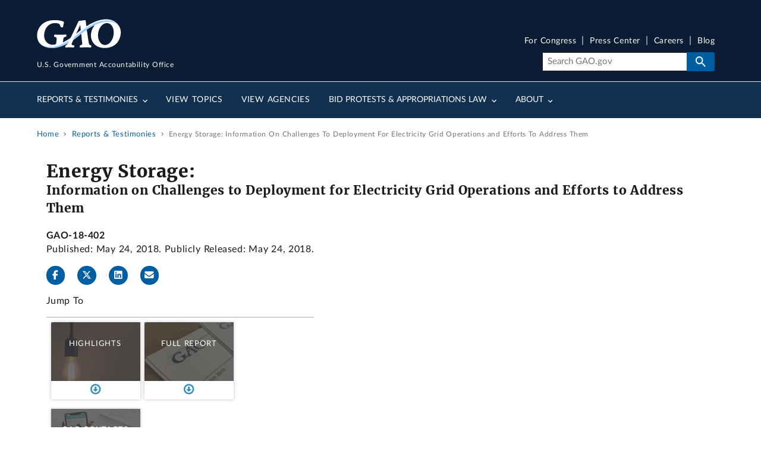

--- FILE ---
content_type: application/javascript
request_url: https://api.ipify.org/?format=jsonp&callback=getIP
body_size: -49
content:
getIP({"ip":"52.15.206.79"});

--- FILE ---
content_type: image/svg+xml
request_url: https://www.gao.gov/themes/custom/gao_uswds/dist/gao-img//envelope-white.svg
body_size: 305
content:
<?xml version="1.0" encoding="UTF-8" standalone="no"?>
<!DOCTYPE svg PUBLIC "-//W3C//DTD SVG 1.1//EN" "http://www.w3.org/Graphics/SVG/1.1/DTD/svg11.dtd">
<svg width="100%" height="100%" viewBox="0 0 512 512" version="1.1" xmlns="http://www.w3.org/2000/svg" xmlns:xlink="http://www.w3.org/1999/xlink" xml:space="preserve" xmlns:serif="http://www.serif.com/" style="fill-rule:evenodd;clip-rule:evenodd;stroke-linejoin:round;stroke-miterlimit:2;">
    <path d="M48,64C21.5,64 0,85.5 0,112C0,127.1 7.1,141.3 19.2,150.4L236.8,313.6C248.2,322.1 263.8,322.1 275.2,313.6L492.8,150.4C504.9,141.3 512,127.1 512,112C512,85.5 490.5,64 464,64L48,64ZM0,176L0,384C0,419.3 28.7,448 64,448L448,448C483.3,448 512,419.3 512,384L512,176L294.4,339.2C271.6,356.3 240.4,356.3 217.6,339.2L0,176Z" style="fill:white;fill-rule:nonzero;"/>
</svg>
